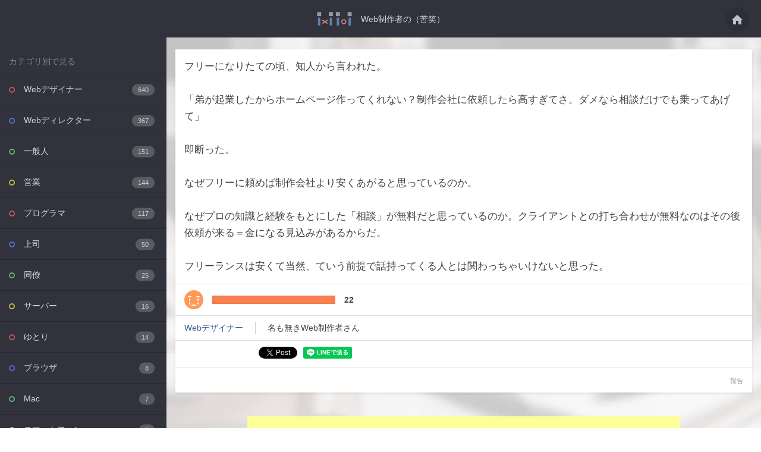

--- FILE ---
content_type: text/html; charset=UTF-8
request_url: https://ixi-ioi.info/title-956/
body_size: 9970
content:
<!DOCTYPE html>
<html>
<head>
<meta charset="UTF-8" />

<title>フリーになりたての頃、知人から言われた。「弟が起業したからホームページ作ってくれ・・・　-　Web制作者の（苦笑）</title>
<meta name="viewport" content="width=device-width,initial-scale=1">
<meta name="Keywords" content="Webデザイナー,コーダー,Webディレクター,おもしろ,あるある,痛い発言,プログラマー,エンジニア" />
<meta name="Description" content="Webの仕事をしている人なら、ムカつくを通り越して苦笑してしまったこともあるでしょう。当サイトはそんな（苦笑）な出来事を共有するサービスです。当時はブチ切れたけど今思い出すと面白かった上司の発言、クライアントの無茶を通り越して不可能な要望など、イライラを笑いに変えて共有しませんか？" />
<meta property="fb:admins" content="100002553942367" />
<link rel="stylesheet" href="https://ixi-ioi.info/wp-content/themes/ixi2/common/css/reset.css" media="screen,tv,print" />
<link rel="stylesheet" href="https://ixi-ioi.info/wp-content/themes/ixi2/common/css/style.css" media="screen,tv,print" />

<meta name='robots' content='max-image-preview:large' />
<link rel='dns-prefetch' href='//code.jquery.com' />
<link rel='dns-prefetch' href='//cdnjs.cloudflare.com' />
<link rel="alternate" type="application/rss+xml" title="Web制作者の（苦笑） &raquo; title のコメントのフィード" href="https://ixi-ioi.info/title-956/feed/" />
<script type="text/javascript">
/* <![CDATA[ */
window._wpemojiSettings = {"baseUrl":"https:\/\/s.w.org\/images\/core\/emoji\/15.0.3\/72x72\/","ext":".png","svgUrl":"https:\/\/s.w.org\/images\/core\/emoji\/15.0.3\/svg\/","svgExt":".svg","source":{"concatemoji":"https:\/\/ixi-ioi.info\/wp-includes\/js\/wp-emoji-release.min.js?ver=6.5.7"}};
/*! This file is auto-generated */
!function(i,n){var o,s,e;function c(e){try{var t={supportTests:e,timestamp:(new Date).valueOf()};sessionStorage.setItem(o,JSON.stringify(t))}catch(e){}}function p(e,t,n){e.clearRect(0,0,e.canvas.width,e.canvas.height),e.fillText(t,0,0);var t=new Uint32Array(e.getImageData(0,0,e.canvas.width,e.canvas.height).data),r=(e.clearRect(0,0,e.canvas.width,e.canvas.height),e.fillText(n,0,0),new Uint32Array(e.getImageData(0,0,e.canvas.width,e.canvas.height).data));return t.every(function(e,t){return e===r[t]})}function u(e,t,n){switch(t){case"flag":return n(e,"\ud83c\udff3\ufe0f\u200d\u26a7\ufe0f","\ud83c\udff3\ufe0f\u200b\u26a7\ufe0f")?!1:!n(e,"\ud83c\uddfa\ud83c\uddf3","\ud83c\uddfa\u200b\ud83c\uddf3")&&!n(e,"\ud83c\udff4\udb40\udc67\udb40\udc62\udb40\udc65\udb40\udc6e\udb40\udc67\udb40\udc7f","\ud83c\udff4\u200b\udb40\udc67\u200b\udb40\udc62\u200b\udb40\udc65\u200b\udb40\udc6e\u200b\udb40\udc67\u200b\udb40\udc7f");case"emoji":return!n(e,"\ud83d\udc26\u200d\u2b1b","\ud83d\udc26\u200b\u2b1b")}return!1}function f(e,t,n){var r="undefined"!=typeof WorkerGlobalScope&&self instanceof WorkerGlobalScope?new OffscreenCanvas(300,150):i.createElement("canvas"),a=r.getContext("2d",{willReadFrequently:!0}),o=(a.textBaseline="top",a.font="600 32px Arial",{});return e.forEach(function(e){o[e]=t(a,e,n)}),o}function t(e){var t=i.createElement("script");t.src=e,t.defer=!0,i.head.appendChild(t)}"undefined"!=typeof Promise&&(o="wpEmojiSettingsSupports",s=["flag","emoji"],n.supports={everything:!0,everythingExceptFlag:!0},e=new Promise(function(e){i.addEventListener("DOMContentLoaded",e,{once:!0})}),new Promise(function(t){var n=function(){try{var e=JSON.parse(sessionStorage.getItem(o));if("object"==typeof e&&"number"==typeof e.timestamp&&(new Date).valueOf()<e.timestamp+604800&&"object"==typeof e.supportTests)return e.supportTests}catch(e){}return null}();if(!n){if("undefined"!=typeof Worker&&"undefined"!=typeof OffscreenCanvas&&"undefined"!=typeof URL&&URL.createObjectURL&&"undefined"!=typeof Blob)try{var e="postMessage("+f.toString()+"("+[JSON.stringify(s),u.toString(),p.toString()].join(",")+"));",r=new Blob([e],{type:"text/javascript"}),a=new Worker(URL.createObjectURL(r),{name:"wpTestEmojiSupports"});return void(a.onmessage=function(e){c(n=e.data),a.terminate(),t(n)})}catch(e){}c(n=f(s,u,p))}t(n)}).then(function(e){for(var t in e)n.supports[t]=e[t],n.supports.everything=n.supports.everything&&n.supports[t],"flag"!==t&&(n.supports.everythingExceptFlag=n.supports.everythingExceptFlag&&n.supports[t]);n.supports.everythingExceptFlag=n.supports.everythingExceptFlag&&!n.supports.flag,n.DOMReady=!1,n.readyCallback=function(){n.DOMReady=!0}}).then(function(){return e}).then(function(){var e;n.supports.everything||(n.readyCallback(),(e=n.source||{}).concatemoji?t(e.concatemoji):e.wpemoji&&e.twemoji&&(t(e.twemoji),t(e.wpemoji)))}))}((window,document),window._wpemojiSettings);
/* ]]> */
</script>
<style id='wp-emoji-styles-inline-css' type='text/css'>

	img.wp-smiley, img.emoji {
		display: inline !important;
		border: none !important;
		box-shadow: none !important;
		height: 1em !important;
		width: 1em !important;
		margin: 0 0.07em !important;
		vertical-align: -0.1em !important;
		background: none !important;
		padding: 0 !important;
	}
</style>
<link rel='stylesheet' id='wp-block-library-css' href='https://ixi-ioi.info/wp-includes/css/dist/block-library/style.min.css?ver=6.5.7' type='text/css' media='all' />
<style id='classic-theme-styles-inline-css' type='text/css'>
/*! This file is auto-generated */
.wp-block-button__link{color:#fff;background-color:#32373c;border-radius:9999px;box-shadow:none;text-decoration:none;padding:calc(.667em + 2px) calc(1.333em + 2px);font-size:1.125em}.wp-block-file__button{background:#32373c;color:#fff;text-decoration:none}
</style>
<style id='global-styles-inline-css' type='text/css'>
body{--wp--preset--color--black: #000000;--wp--preset--color--cyan-bluish-gray: #abb8c3;--wp--preset--color--white: #ffffff;--wp--preset--color--pale-pink: #f78da7;--wp--preset--color--vivid-red: #cf2e2e;--wp--preset--color--luminous-vivid-orange: #ff6900;--wp--preset--color--luminous-vivid-amber: #fcb900;--wp--preset--color--light-green-cyan: #7bdcb5;--wp--preset--color--vivid-green-cyan: #00d084;--wp--preset--color--pale-cyan-blue: #8ed1fc;--wp--preset--color--vivid-cyan-blue: #0693e3;--wp--preset--color--vivid-purple: #9b51e0;--wp--preset--gradient--vivid-cyan-blue-to-vivid-purple: linear-gradient(135deg,rgba(6,147,227,1) 0%,rgb(155,81,224) 100%);--wp--preset--gradient--light-green-cyan-to-vivid-green-cyan: linear-gradient(135deg,rgb(122,220,180) 0%,rgb(0,208,130) 100%);--wp--preset--gradient--luminous-vivid-amber-to-luminous-vivid-orange: linear-gradient(135deg,rgba(252,185,0,1) 0%,rgba(255,105,0,1) 100%);--wp--preset--gradient--luminous-vivid-orange-to-vivid-red: linear-gradient(135deg,rgba(255,105,0,1) 0%,rgb(207,46,46) 100%);--wp--preset--gradient--very-light-gray-to-cyan-bluish-gray: linear-gradient(135deg,rgb(238,238,238) 0%,rgb(169,184,195) 100%);--wp--preset--gradient--cool-to-warm-spectrum: linear-gradient(135deg,rgb(74,234,220) 0%,rgb(151,120,209) 20%,rgb(207,42,186) 40%,rgb(238,44,130) 60%,rgb(251,105,98) 80%,rgb(254,248,76) 100%);--wp--preset--gradient--blush-light-purple: linear-gradient(135deg,rgb(255,206,236) 0%,rgb(152,150,240) 100%);--wp--preset--gradient--blush-bordeaux: linear-gradient(135deg,rgb(254,205,165) 0%,rgb(254,45,45) 50%,rgb(107,0,62) 100%);--wp--preset--gradient--luminous-dusk: linear-gradient(135deg,rgb(255,203,112) 0%,rgb(199,81,192) 50%,rgb(65,88,208) 100%);--wp--preset--gradient--pale-ocean: linear-gradient(135deg,rgb(255,245,203) 0%,rgb(182,227,212) 50%,rgb(51,167,181) 100%);--wp--preset--gradient--electric-grass: linear-gradient(135deg,rgb(202,248,128) 0%,rgb(113,206,126) 100%);--wp--preset--gradient--midnight: linear-gradient(135deg,rgb(2,3,129) 0%,rgb(40,116,252) 100%);--wp--preset--font-size--small: 13px;--wp--preset--font-size--medium: 20px;--wp--preset--font-size--large: 36px;--wp--preset--font-size--x-large: 42px;--wp--preset--spacing--20: 0.44rem;--wp--preset--spacing--30: 0.67rem;--wp--preset--spacing--40: 1rem;--wp--preset--spacing--50: 1.5rem;--wp--preset--spacing--60: 2.25rem;--wp--preset--spacing--70: 3.38rem;--wp--preset--spacing--80: 5.06rem;--wp--preset--shadow--natural: 6px 6px 9px rgba(0, 0, 0, 0.2);--wp--preset--shadow--deep: 12px 12px 50px rgba(0, 0, 0, 0.4);--wp--preset--shadow--sharp: 6px 6px 0px rgba(0, 0, 0, 0.2);--wp--preset--shadow--outlined: 6px 6px 0px -3px rgba(255, 255, 255, 1), 6px 6px rgba(0, 0, 0, 1);--wp--preset--shadow--crisp: 6px 6px 0px rgba(0, 0, 0, 1);}:where(.is-layout-flex){gap: 0.5em;}:where(.is-layout-grid){gap: 0.5em;}body .is-layout-flex{display: flex;}body .is-layout-flex{flex-wrap: wrap;align-items: center;}body .is-layout-flex > *{margin: 0;}body .is-layout-grid{display: grid;}body .is-layout-grid > *{margin: 0;}:where(.wp-block-columns.is-layout-flex){gap: 2em;}:where(.wp-block-columns.is-layout-grid){gap: 2em;}:where(.wp-block-post-template.is-layout-flex){gap: 1.25em;}:where(.wp-block-post-template.is-layout-grid){gap: 1.25em;}.has-black-color{color: var(--wp--preset--color--black) !important;}.has-cyan-bluish-gray-color{color: var(--wp--preset--color--cyan-bluish-gray) !important;}.has-white-color{color: var(--wp--preset--color--white) !important;}.has-pale-pink-color{color: var(--wp--preset--color--pale-pink) !important;}.has-vivid-red-color{color: var(--wp--preset--color--vivid-red) !important;}.has-luminous-vivid-orange-color{color: var(--wp--preset--color--luminous-vivid-orange) !important;}.has-luminous-vivid-amber-color{color: var(--wp--preset--color--luminous-vivid-amber) !important;}.has-light-green-cyan-color{color: var(--wp--preset--color--light-green-cyan) !important;}.has-vivid-green-cyan-color{color: var(--wp--preset--color--vivid-green-cyan) !important;}.has-pale-cyan-blue-color{color: var(--wp--preset--color--pale-cyan-blue) !important;}.has-vivid-cyan-blue-color{color: var(--wp--preset--color--vivid-cyan-blue) !important;}.has-vivid-purple-color{color: var(--wp--preset--color--vivid-purple) !important;}.has-black-background-color{background-color: var(--wp--preset--color--black) !important;}.has-cyan-bluish-gray-background-color{background-color: var(--wp--preset--color--cyan-bluish-gray) !important;}.has-white-background-color{background-color: var(--wp--preset--color--white) !important;}.has-pale-pink-background-color{background-color: var(--wp--preset--color--pale-pink) !important;}.has-vivid-red-background-color{background-color: var(--wp--preset--color--vivid-red) !important;}.has-luminous-vivid-orange-background-color{background-color: var(--wp--preset--color--luminous-vivid-orange) !important;}.has-luminous-vivid-amber-background-color{background-color: var(--wp--preset--color--luminous-vivid-amber) !important;}.has-light-green-cyan-background-color{background-color: var(--wp--preset--color--light-green-cyan) !important;}.has-vivid-green-cyan-background-color{background-color: var(--wp--preset--color--vivid-green-cyan) !important;}.has-pale-cyan-blue-background-color{background-color: var(--wp--preset--color--pale-cyan-blue) !important;}.has-vivid-cyan-blue-background-color{background-color: var(--wp--preset--color--vivid-cyan-blue) !important;}.has-vivid-purple-background-color{background-color: var(--wp--preset--color--vivid-purple) !important;}.has-black-border-color{border-color: var(--wp--preset--color--black) !important;}.has-cyan-bluish-gray-border-color{border-color: var(--wp--preset--color--cyan-bluish-gray) !important;}.has-white-border-color{border-color: var(--wp--preset--color--white) !important;}.has-pale-pink-border-color{border-color: var(--wp--preset--color--pale-pink) !important;}.has-vivid-red-border-color{border-color: var(--wp--preset--color--vivid-red) !important;}.has-luminous-vivid-orange-border-color{border-color: var(--wp--preset--color--luminous-vivid-orange) !important;}.has-luminous-vivid-amber-border-color{border-color: var(--wp--preset--color--luminous-vivid-amber) !important;}.has-light-green-cyan-border-color{border-color: var(--wp--preset--color--light-green-cyan) !important;}.has-vivid-green-cyan-border-color{border-color: var(--wp--preset--color--vivid-green-cyan) !important;}.has-pale-cyan-blue-border-color{border-color: var(--wp--preset--color--pale-cyan-blue) !important;}.has-vivid-cyan-blue-border-color{border-color: var(--wp--preset--color--vivid-cyan-blue) !important;}.has-vivid-purple-border-color{border-color: var(--wp--preset--color--vivid-purple) !important;}.has-vivid-cyan-blue-to-vivid-purple-gradient-background{background: var(--wp--preset--gradient--vivid-cyan-blue-to-vivid-purple) !important;}.has-light-green-cyan-to-vivid-green-cyan-gradient-background{background: var(--wp--preset--gradient--light-green-cyan-to-vivid-green-cyan) !important;}.has-luminous-vivid-amber-to-luminous-vivid-orange-gradient-background{background: var(--wp--preset--gradient--luminous-vivid-amber-to-luminous-vivid-orange) !important;}.has-luminous-vivid-orange-to-vivid-red-gradient-background{background: var(--wp--preset--gradient--luminous-vivid-orange-to-vivid-red) !important;}.has-very-light-gray-to-cyan-bluish-gray-gradient-background{background: var(--wp--preset--gradient--very-light-gray-to-cyan-bluish-gray) !important;}.has-cool-to-warm-spectrum-gradient-background{background: var(--wp--preset--gradient--cool-to-warm-spectrum) !important;}.has-blush-light-purple-gradient-background{background: var(--wp--preset--gradient--blush-light-purple) !important;}.has-blush-bordeaux-gradient-background{background: var(--wp--preset--gradient--blush-bordeaux) !important;}.has-luminous-dusk-gradient-background{background: var(--wp--preset--gradient--luminous-dusk) !important;}.has-pale-ocean-gradient-background{background: var(--wp--preset--gradient--pale-ocean) !important;}.has-electric-grass-gradient-background{background: var(--wp--preset--gradient--electric-grass) !important;}.has-midnight-gradient-background{background: var(--wp--preset--gradient--midnight) !important;}.has-small-font-size{font-size: var(--wp--preset--font-size--small) !important;}.has-medium-font-size{font-size: var(--wp--preset--font-size--medium) !important;}.has-large-font-size{font-size: var(--wp--preset--font-size--large) !important;}.has-x-large-font-size{font-size: var(--wp--preset--font-size--x-large) !important;}
.wp-block-navigation a:where(:not(.wp-element-button)){color: inherit;}
:where(.wp-block-post-template.is-layout-flex){gap: 1.25em;}:where(.wp-block-post-template.is-layout-grid){gap: 1.25em;}
:where(.wp-block-columns.is-layout-flex){gap: 2em;}:where(.wp-block-columns.is-layout-grid){gap: 2em;}
.wp-block-pullquote{font-size: 1.5em;line-height: 1.6;}
</style>
<link rel='stylesheet' id='contact-form-7-css' href='https://ixi-ioi.info/wp-content/plugins/contact-form-7/includes/css/styles.css?ver=4.7' type='text/css' media='all' />
<link rel='stylesheet' id='wp-polls-css' href='https://ixi-ioi.info/wp-content/plugins/wp-polls/polls-css.css?ver=2.73.3' type='text/css' media='all' />
<style id='wp-polls-inline-css' type='text/css'>
.wp-polls .pollbar {
	margin: 1px;
	font-size: 6px;
	line-height: 8px;
	height: 8px;
	background-image: url('https://ixi-ioi.info/wp-content/plugins/wp-polls/images/default/pollbg.gif');
	border: 1px solid #c8c8c8;
}

</style>
<link rel='stylesheet' id='wp-postratings-css' href='https://ixi-ioi.info/wp-content/plugins/wp-postratings/css/postratings-css.css?ver=1.84' type='text/css' media='all' />
            <script>
                if (document.location.protocol != "https:") {
                    document.location = document.URL.replace(/^http:/i, "https:");
                }
            </script>
            <link rel="https://api.w.org/" href="https://ixi-ioi.info/wp-json/" /><link rel="alternate" type="application/json" href="https://ixi-ioi.info/wp-json/wp/v2/posts/3808" /><link rel="EditURI" type="application/rsd+xml" title="RSD" href="https://ixi-ioi.info/xmlrpc.php?rsd" />
<meta name="generator" content="WordPress 6.5.7" />
<link rel="canonical" href="https://ixi-ioi.info/title-956/" />
<link rel='shortlink' href='https://ixi-ioi.info/?p=3808' />
<link rel="alternate" type="application/json+oembed" href="https://ixi-ioi.info/wp-json/oembed/1.0/embed?url=https%3A%2F%2Fixi-ioi.info%2Ftitle-956%2F" />
<link rel="alternate" type="text/xml+oembed" href="https://ixi-ioi.info/wp-json/oembed/1.0/embed?url=https%3A%2F%2Fixi-ioi.info%2Ftitle-956%2F&#038;format=xml" />
<link type="text/css" rel="stylesheet" href="https://ixi-ioi.info/wp-content/plugins/wp-autopagerize/wp-autopagerize.css" />
            <script>
                if (document.location.protocol != "https:") {
                    document.location = document.URL.replace(/^http:/i, "https:");
                }
            </script>
            <script type="text/javascript" src="https://code.jquery.com/jquery-3.2.1.min.js?ver=3.2.1" id="jquery-js"></script>
<meta name="og:url" content="https://ixi-ioi.info/title-956/">
<meta name="og:title" content="フリーになりたての頃、知人から言われた。「弟が起業したからホームページ作ってくれない？制作会社に依頼">
<meta name="og:description" content="フリーになりたての頃、知人から言われた。「弟が起業したからホームページ作ってくれない？制作会社に依頼したら高すぎてさ。ダメなら相談だけでも乗ってあげて」即断った。なぜフリーに頼めば制作会社より安くあが">
<meta name="og:site_name" content="Web制作者の（苦笑）を投稿共有するWebサービス　-　Web制作者の（苦笑）">
<meta name="twitter:card" content="summary_large_image">
<meta name="twitter:image:src" content="https://ixi-ioi.info/wp-content/uploads/2018/05/3808.jpg?903586871">
<meta name="og:image" content="https://ixi-ioi.info/wp-content/uploads/2018/05/3808.jpg?903586871">

<link rel="alternate" type="application/rss+xml" title="RSS 2.0" href="https://ixi-ioi.info/feed/" />

<link rel="shortcut icon" href="https://ixi-ioi.info/wp-content/themes/ixi2/common/img/favicon.ico">
</head>
<body>
<header id="globalheader">
	<h1><a href="https://ixi-ioi.info">フリーになりたての頃、知人から言われた。「弟が起業したからホームページ作ってくれ・・・　-　Web制作者の（苦笑）</a></h1>
	<h2><a href="https://ixi-ioi.info">Web制作者の（苦笑）</a></h2>
	<div class="home"><a href="https://ixi-ioi.info">
		<img src="https://ixi-ioi.info/wp-content/themes/ixi2/common/img/home.svg" alt="トップページへ" />
	</a></div>
</header>
<main>

<div id="side">
	
	<div class="wrap nav">
	<div class="container container_nav">
		<h3>カテゴリ別で見る</h3>
		<ul class="category">
<li><a href="https://ixi-ioi.info/category/web%e3%83%87%e3%82%b6%e3%82%a4%e3%83%8a%e3%83%bc/">Webデザイナー<span class="count">640</span></a></li><li><a href="https://ixi-ioi.info/category/web%e3%83%87%e3%82%a3%e3%83%ac%e3%82%af%e3%82%bf%e3%83%bc/">Webディレクター<span class="count">367</span></a></li><li><a href="https://ixi-ioi.info/category/%e4%b8%80%e8%88%ac%e4%ba%ba/">一般人<span class="count">151</span></a></li><li><a href="https://ixi-ioi.info/category/%e5%96%b6%e6%a5%ad/">営業<span class="count">144</span></a></li><li><a href="https://ixi-ioi.info/category/%e3%83%97%e3%83%ad%e3%82%b0%e3%83%a9%e3%83%9e/">プログラマ<span class="count">117</span></a></li><li><a href="https://ixi-ioi.info/category/%e4%b8%8a%e5%8f%b8/">上司<span class="count">50</span></a></li><li><a href="https://ixi-ioi.info/category/%e5%90%8c%e5%83%9a/">同僚<span class="count">25</span></a></li><li><a href="https://ixi-ioi.info/category/%e3%82%b5%e3%83%bc%e3%83%90%e3%83%bc/">サーバー<span class="count">16</span></a></li><li><a href="https://ixi-ioi.info/category/%e3%82%86%e3%81%a8%e3%82%8a/">ゆとり<span class="count">14</span></a></li><li><a href="https://ixi-ioi.info/category/%e3%83%96%e3%83%a9%e3%82%a6%e3%82%b6/">ブラウザ<span class="count">8</span></a></li><li><a href="https://ixi-ioi.info/category/mac/">Mac<span class="count">7</span></a></li><li><a href="https://ixi-ioi.info/category/%e3%82%b9%e3%83%9e%e3%83%bc%e3%83%88%e3%83%95%e3%82%a9%e3%83%b3/">スマートフォン<span class="count">7</span></a></li><li><a href="https://ixi-ioi.info/category/windows/">Windows<span class="count">5</span></a></li><li><a href="https://ixi-ioi.info/category/%e3%81%8a%e3%81%9f%e3%81%8f/">おたく<span class="count">5</span></a></li><li><a href="https://ixi-ioi.info/category/google/">Google<span class="count">3</span></a></li>			</ul>
		<h3>Twitter</h3>
		<p>投稿をTwitterで配信しています。</p>
		<div>
		<a href="https://twitter.com/ixi_ioi" class="twitter-follow-button" data-show-count="false" data-size="large">Follow @ixi_ioi</a> 
		</div>

		
		<h3>facebook page</h3>
		<p><a href="https://www.facebook.com/ixiioi/" target="_blank">Web制作者の（苦笑）</a></p>	
		
		<h3>当サイトについて</h3>
		<ul class="pages">
			<li><a href="/about/">当サイトについて</a></li>
			<li><a href="/contact/">お問い合わせ</a></li>
			<li><a href="/law/">利用規約</a></li>
		</ul>
		<h3>Share</h3>
				<ul class="social">
			<li><a href="http://b.hatena.ne.jp/entry/https://ixi-ioi.info" target="_blank">
				<img src="https://ixi-ioi.info/wp-content/themes/ixi2/common/img/hatenabookmark-logomark.svg" alt="" />
			</a></li>
			<li><a href="https://twitter.com/intent/tweet?original_referer=http%3A%2F%2Fixi-ioi.info%2F&ref_src=twsrc%5Etfw&text=Web%E5%88%B6%E4%BD%9C%E8%80%85%E3%81%AE%EF%BC%88%E8%8B%A6%E7%AC%91%EF%BC%89%E3%82%92%E6%8A%95%E7%A8%BF%E5%85%B1%E6%9C%89%E3%81%99%E3%82%8BWeb%E3%82%B5%E3%83%BC%E3%83%93%E3%82%B9%E3%80%80-%E3%80%80Web%E5%88%B6%E4%BD%9C%E8%80%85%E3%81%AE%EF%BC%88%E8%8B%A6%E7%AC%91%EF%BC%89&url=http%3A%2F%2Fixi-ioi.info
" target="_blank">
			<img src="https://ixi-ioi.info/wp-content/themes/ixi2/common/img/twitter.svg" alt="" />
			</a></li>
			
			<li><a href="https://access.line.me/dialog/oauth/weblogin?response_type=code&client_id=1341209950&state=c410d5b1b244958584f76e24e6b8a30fc3451615917b76c35e5d5d5f345dbe2b&redirect_uri=https%3A%2F%2Ftimeline.line.me%2Fwebauth%2Fauth%3FreturnUrl%3Dhttps%3A%2F%2Ftimeline.line.me%252Fsocial-plugin%252Fshare%253Furl%253Dhttp%25253A%25252F%25252Fixi-ioi.info" target="_blank"><img src="https://ixi-ioi.info/wp-content/themes/ixi2/common/img/share-d.png" /></a></li>
			
			<li><a href="https://www.facebook.com/sharer/sharer.php?u=http%3A%2F%2Fixi-ioi.info%2F&display=popup&ref=plugin&src=like&kid_directed_site=0&app_id=400804986645507" target="_blank"><img src="https://ixi-ioi.info/wp-content/themes/ixi2/common/img/facebook2.svg" alt="" /></a></li>

		</ul>
			
		
		<div class="wrap ad ad_side">
		<div class="container">
<div class="ad_sp">

<!-- Lancers Code START -->
<a href="http://www.lancers.jp/affiliate/track?id=129356&link=%2Flp%2Fuser" target="_blank" rel="nofollow">
<img alt="�N���E�h�\�[�V���O�u�����T�[�Y�v" src="https://www.lancers.jp/img/affiliate/lancer_2_300x250.gif?v=2.0" border="0"></a>
<!-- Lancers Code END -->




</div>

	</div>
</div>		
			
		</div>

<footer>
	<p class="copy">&copy; Web制作者の（苦笑）</p>
</footer>


		</div>


		
</div>

<div id="contents" class="single">
	
	<div class="wrap main">
	<div class="container">

				    

		<article class="article">
			<div class="content">
<p>フリーになりたての頃、知人から言われた。</p><br />
<p>「弟が起業したからホームページ作ってくれない？制作会社に依頼したら高すぎてさ。ダメなら相談だけでも乗ってあげて」</p><br />
<p>即断った。</p><br />
<p>なぜフリーに頼めば制作会社より安くあがると思っているのか。</p><br />
<p>なぜプロの知識と経験をもとにした「相談」が無料だと思っているのか。クライアントとの打ち合わせが無料なのはその後依頼が来る＝金になる見込みがあるからだ。</p><br />
<p>フリーランスは安くて当然、ていう前提で話持ってくる人とは関わっちゃいけないと思った。</p>						</div>
			<div class="footer">
				<div class="rank">
<div id="post-ratings-3808" class="post-ratings" data-nonce="087e3499dd"><dl><dt>
<img id="rating_3808_1" src="https://ixi-ioi.info/wp-content/plugins/wp-postratings/images/heart/rating_1_on.svg" alt="どんまい！" title="どんまい！" onmouseover="current_rating(3808, 1, 'どんまい！');" onmouseout="ratings_off(1, 0, 0);" onclick="rate_post();" onkeypress="rate_post();" style="cursor: pointer; border: 0px;" /> 
</dt>
<dd class="rank_bar" style="width: 22%"></dd>
<dd class="rank_num">22</dd>
<dd class="rank_voted"></dd>
</dl></div>				</div>
				<div class="user">
					<ul>
						<li>						<a href="https://ixi-ioi.info/category/web%e3%83%87%e3%82%b6%e3%82%a4%e3%83%8a%e3%83%bc/">
						Webデザイナー						</a>		
						</li>
						<li>名も無きWeb制作者さん</li>
					</ul>
				</div>
				<div class="share">
				<ul class="social">
			<li><a href="http://b.hatena.ne.jp/" class="hatena-bookmark-button" data-hatena-bookmark-layout="basic-label-counter" data-hatena-bookmark-lang="ja" title="このエントリーをはてなブックマークに追加"><img src="https://b.st-hatena.com/images/entry-button/button-only@2x.png" alt="このエントリーをはてなブックマークに追加" width="20" height="20" style="border: none;" /></a></li>
			<li><a href="https://twitter.com/share" class="twitter-share-button">Tweet</a> </li>
			<li><div class="line-it-button" data-lang="ja" data-type="share-a" style="display: none;"></div></li>
			<li><div class="fb-like" data-layout="button" data-action="like" data-size="small" data-show-faces="false" data-share="true"></div></li>
		</ul>
				</div>
				<div class="detail">
					<ul>
						<li><a href="/contact2/?link=https://ixi-ioi.info/title-956/">報告</a></li>
					</ul>
				</div>
			</div>
		</article>
				    		 
		    

<div class="wrap ad">
		<div class="container">
		<div class="ad_sp">
			<script async src="//pagead2.googlesyndication.com/pagead/js/adsbygoogle.js"></script>
			<!-- ixiioinew2 -->
			<ins class="adsbygoogle"
			     style="display:inline-block;width:336px;height:280px"
			     data-ad-client="ca-pub-0596916800718129"
			     data-ad-slot="6034227028"></ins>
			<script>
			(adsbygoogle = window.adsbygoogle || []).push({});
			</script>
		</div>
		<div class="ad_pc">
<script async src="//pagead2.googlesyndication.com/pagead/js/adsbygoogle.js"></script>
<!-- ixinew4 -->
<ins class="adsbygoogle"
     style="display:inline-block;width:728px;height:90px"
     data-ad-client="ca-pub-0596916800718129"
     data-ad-slot="7510960222"></ins>
<script>
(adsbygoogle = window.adsbygoogle || []).push({});
</script>

		</div>
				
			</div>
	</div>
					
					

			</div>

			</div>
	</div>


</main>

<!-- FUDOU TWEETOLDPOST V2 VERSION 6.5.0 -->
<script type="text/javascript">
	var wpPageRizeClassName = "article";
	var wpPageRizeDefaultCondition = "0";
	var wpPageRizePageNumberFalse = false;
	var wpPageRizeCustomInsertPos = "pagerize_anc";
	var wpPageRizeLoadingMethod = "1";
	var wpPageRizeButtonValue = "続きを読む";
	var wpPageRizeFullPath = "https://ixi-ioi.info/wp-content/plugins/wp-autopagerize/";
	var wpPageRizeCallback = function() {
		$('.wrap.main > .container').masonry('reloadItems');
		$('.wrap.main > .container').masonry('layout');
				$('.article').velocity({
					opacity: 1
				},{
					duration: 200
				});
		
	}
</script>
<script type="text/javascript" src="https://ixi-ioi.info/wp-content/plugins/wp-autopagerize/wp-autopagerize.js"></script>
<script type="text/javascript" src="https://cdnjs.cloudflare.com/ajax/libs/velocity/1.5.0/velocity.min.js?ver=1.5.0" id="velocityjs-js"></script>
<script type="text/javascript" src="https://ixi-ioi.info/wp-content/plugins/contact-form-7/includes/js/jquery.form.min.js?ver=3.51.0-2014.06.20" id="jquery-form-js"></script>
<script type="text/javascript" id="contact-form-7-js-extra">
/* <![CDATA[ */
var _wpcf7 = {"recaptcha":{"messages":{"empty":"\u3042\u306a\u305f\u304c\u30ed\u30dc\u30c3\u30c8\u3067\u306f\u306a\u3044\u3053\u3068\u3092\u8a3c\u660e\u3057\u3066\u304f\u3060\u3055\u3044\u3002"}}};
/* ]]> */
</script>
<script type="text/javascript" src="https://ixi-ioi.info/wp-content/plugins/contact-form-7/includes/js/scripts.js?ver=4.7" id="contact-form-7-js"></script>
<script type="text/javascript" id="wp-polls-js-extra">
/* <![CDATA[ */
var pollsL10n = {"ajax_url":"https:\/\/ixi-ioi.info\/wp-admin\/admin-ajax.php","text_wait":"Your last request is still being processed. Please wait a while ...","text_valid":"Please choose a valid poll answer.","text_multiple":"Maximum number of choices allowed: ","show_loading":"1","show_fading":"1"};
/* ]]> */
</script>
<script type="text/javascript" src="https://ixi-ioi.info/wp-content/plugins/wp-polls/polls-js.js?ver=2.73.3" id="wp-polls-js"></script>
<script type="text/javascript" id="wp-postratings-js-extra">
/* <![CDATA[ */
var ratingsL10n = {"plugin_url":"https:\/\/ixi-ioi.info\/wp-content\/plugins\/wp-postratings","ajax_url":"https:\/\/ixi-ioi.info\/wp-admin\/admin-ajax.php","text_wait":"Please rate only 1 item at a time.","image":"heart","image_ext":"svg","max":"1","show_loading":"0","show_fading":"1","custom":"1"};
var ratings_1_mouseover_image=new Image();ratings_1_mouseover_image.src="https://ixi-ioi.info/wp-content/plugins/wp-postratings/images/heart/rating_1_over.svg";;
/* ]]> */
</script>
<script type="text/javascript" src="https://ixi-ioi.info/wp-content/plugins/wp-postratings/js/postratings-js.js?ver=1.84" id="wp-postratings-js"></script>

<script src="https://ixi-ioi.info/wp-content/themes/ixi2/common/js/jquery.slicknav.js"></script>
<script src="https://unpkg.com/masonry-layout@4.2.0/dist/masonry.pkgd.min.js"></script>


 <script src="https://d.line-scdn.net/r/web/social-plugin/js/thirdparty/loader.min.js" async="async" defer="defer"></script>
 <script>!function(d,s,id){var js,fjs=d.getElementsByTagName(s)[0],p=/^http:/.test(d.location)?'http':'https';if(!d.getElementById(id)){js=d.createElement(s);js.id=id;js.src=p+'://platform.twitter.com/widgets.js';fjs.parentNode.insertBefore(js,fjs);}}(document, 'script', 'twitter-wjs');</script>
 <div id="fb-root"></div>
<script>(function(d, s, id) {
  var js, fjs = d.getElementsByTagName(s)[0];
  if (d.getElementById(id)) return;
  js = d.createElement(s); js.id = id;
  js.src = "//connect.facebook.net/ja_JP/sdk.js#xfbml=1&version=v2.9&appId=400804986645507";
  fjs.parentNode.insertBefore(js, fjs);
}(document, 'script', 'facebook-jssdk'));</script>
<script type="text/javascript" src="https://b.st-hatena.com/js/bookmark_button.js" charset="utf-8" async="async"></script>

<script src="https://ixi-ioi.info/wp-content/themes/ixi2/common/js/script.js"></script>
<script>
  (function(i,s,o,g,r,a,m){i['GoogleAnalyticsObject']=r;i[r]=i[r]||function(){
  (i[r].q=i[r].q||[]).push(arguments)},i[r].l=1*new Date();a=s.createElement(o),
  m=s.getElementsByTagName(o)[0];a.async=1;a.src=g;m.parentNode.insertBefore(a,m)
  })(window,document,'script','https://www.google-analytics.com/analytics.js','ga');

  ga('create', 'UA-3618908-14', 'auto');
  ga('send', 'pageview');

</script>
	
</body>
</html>

--- FILE ---
content_type: text/html; charset=utf-8
request_url: https://www.google.com/recaptcha/api2/aframe
body_size: 266
content:
<!DOCTYPE HTML><html><head><meta http-equiv="content-type" content="text/html; charset=UTF-8"></head><body><script nonce="vEavHtAUiRF-kJPdYHkrjg">/** Anti-fraud and anti-abuse applications only. See google.com/recaptcha */ try{var clients={'sodar':'https://pagead2.googlesyndication.com/pagead/sodar?'};window.addEventListener("message",function(a){try{if(a.source===window.parent){var b=JSON.parse(a.data);var c=clients[b['id']];if(c){var d=document.createElement('img');d.src=c+b['params']+'&rc='+(localStorage.getItem("rc::a")?sessionStorage.getItem("rc::b"):"");window.document.body.appendChild(d);sessionStorage.setItem("rc::e",parseInt(sessionStorage.getItem("rc::e")||0)+1);localStorage.setItem("rc::h",'1768848407921');}}}catch(b){}});window.parent.postMessage("_grecaptcha_ready", "*");}catch(b){}</script></body></html>

--- FILE ---
content_type: text/css
request_url: https://ixi-ioi.info/wp-content/themes/ixi2/common/css/style.css
body_size: 3799
content:
@charset "utf-8";
body {
	background: url(../img/bg.jpg) no-repeat center center fixed;
	background-size: cover;
	color: #444;
	font-size: 14px;
	line-height: 1.5;
	font-family: -apple-system, BlinkMacSystemFont,"���C���I", Meiryo, Helvetica, "�q���M�m�p�S ProN W3", Hiragino Kaku Gothic ProN, Arial, sans-serif;
}

a {
	text-decoration: none;
	transition: 0.2s;
	tap-highlight-color: rgba(0,0,0,0); 
	-webkit-tap-highlight-color: rgba(0,0,0,0); 
}
a:link,a:visited {
	color: #3F5D93;
}
a.hover,a:active {
	color: #477ee1;
}

#globalheader {
	padding: 20px 0;
	background: #31323b;
	position: relative;
}
#globalheader h1 {
	text-align: center;
}
#globalheader h1 a {
	background: url(../img/logo.svg) no-repeat center center;
	width: 61px;
	height: 23px;
	margin: 0 auto;
	text-indent: -200em;
	overflow: hidden;
	display: block;
}
#globalheader h2 {
	margin: 10px 0 0 0;
	font-size: 0.8em;
}
#globalheader h2 a {
	color: rgba(255,255,255,0.8);
}
#globalheader p {
	position: absolute;
	right: 20px;
	top: 8px;
}
#globalheader p svg {
	fill: #fff;
	background: #1DA1F2;
	border-radius: 50%;
	width: 20px;
	height: 20px;
	padding: 10px;
}
.container {
	padding: 0 15px;
}

article.article {
	background: #fff;
	width: 100%;
	box-shadow: 0 2px 4px rgba(0,0,0,0.1);
	margin-bottom: 20px;
	transition-property: top !important;
}

@media (min-width:600px) {
	article.article {
		width: calc(100% - 30px);
	}
}

@media (min-width:800px) {
	article.article {
		width: calc(50% - 30px);
	}
}
@media (min-width:1100px) {
	article.article {
		width: calc(33.3% - 30px);
	}
}
@media (min-width:1500px) {
	article.article {
		width: calc(25% - 30px);
	}
}




article.article .content {
	padding: 15px;
}
article.article .footer > div {
	border-top: 1px solid #ddd;
	padding: 10px 15px;
}

select,
button,
input[type="text"],
input[type="email"],
textarea {
	
	color: #fff;
	box-sizing: border-box;
	border-radius: 2px;
	background: rgba(255,255,255,0.3);
	border: 1px solid rgba(255,255,255,0.4);
	padding: 8px;
	border: none;
	width: 100%;
	box-shadow: 1px 1px 2px 0px rgba(0,0,0,0.2) inset;
	transition: 0.3s;
	font-size: 16px;
}
.single select,
.single input[type="text"],
.single input[type="email"],
.single textarea {
	background: #eee;
	color: #444;
}

input:focus,
textarea:focus,
select:focus {
	outline: none;

}
input[type="text"]:focus,
textarea:focus {
	background: rgba(255,255,255,0.4);
}

.single select:focus,
.single input[type="text"]:focus,
.single input[type="email"]:focus,
.single textarea:focus {
	background: #ccc;
}

:placeholder-shown {
    font-size: 16px;color: #ccc;}
::-webkit-input-placeholder {
    font-size: 16px;color: #ccc;}
:-moz-placeholder {
    font-size: 16px;color: #ccc;}
::-moz-placeholder {
    font-size: 16px;color: #ccc; }
:-ms-input-placeholder {
    font-size: 16px;color: #ccc; }

select {
	appearance: none;
	-webkit-appearance: none;
	-moz-appearance: none;
}
.wrap_select:after {
	content: '';
	display: block;
	width: 0;
	height: 0;
	border-style: solid;
	border-width: 10px 5px 0 5px;
	border-color: #ffffff transparent transparent transparent;
	position: absolute;
	right: 20px;
	top: 50%;
	transform: translate(0,-50%);
}
option {
	color: #222;
}
button,input[type="submit"] {
	background: #3554a2;
	padding: 10px;
	text-shadow: 1px 1px 1px rgba(0,0,0,0.1);
	box-shadow: 1px 1px 2px 0px rgba(255,255,255,0.2) inset,
	-1px -1px 4px 0px rgba(0,0,0,0.2) inset;
	color: #fff;
	border: none;
}
button.hover,
input[type="submit"].hover {
	background: #5e81d9;
}
.wrap {
	padding: 20px 0;
}
.wrap.sort {
	padding-bottom: 0;
}
.post {
	background: url(../img/bg2.jpg) no-repeat center center #666;
	background-size: cover;
	color: #fff;
}
.post dt {
	display: none;
}
.post dd {
	margin-bottom: 10px;
}
.tacenter {
	text-align: center;
}
h2,h3,h4,h5 {
	font-size: 1.2em;
	text-align: center;
	margin-bottom: 10px;
	font-weight: normal;
}
.article h2:not(:first-child),
.article h3:not(:first-child),
.article h4:not(:first-child),
.article h5:not(:first-child) {
	margin-top: 40px;
}


.sort .container ul {
	display: flex;
	flex-direction: column;
}

.sort .container dl {
	display: flex;
	flex-wrap: wrap;
	align-items: center;
}
.sort .container dl dt {
	padding-right: 20px;
}
.sort .container dl > * {
	white-space: nowrap;
}
.sort .container dl dd {
	padding-left: 10px;
	width: 80px;
}
.sort .container dl dd:last-child {
	width: 100%;
	margin-top: 10px;
	padding-left: 0;
}
.sort .container a {
	display: block;
	line-height: 1;
	padding: 6px 10px;
	text-align: center;
	border-radius: 2em;
	background: #bbb;
	color: #fff;
	box-shadow: 1px 1px 4px 0px rgba(0,0,0,0.2) inset;
}
.sort .container a.current {
	background: #e3667e;
}
.sort .container a:not(.current).hover {
	background: #e3667e;
}
.content {
	font-size: 1.2em;
	line-height: 1.7;
}
.page .content {
	font-size: 1em;
}

.rank dl {
	display: flex;
	flex-wrap: nowrap;
	align-items: center;
}
.rank dl > * {
	white-space: nowrap;
}
.rank_bar {
	box-shadow: 0 0 10px rgba(0,0,0,0.1) inset;
	margin: 0 15px;
	height: 1em;
	background: #ff8352;
}
.rank_num {
	font-family: Arial,Helvetica,sans-serif;
	font-weight: bold;
	white-space: nowrap;
}
.rank_voted {
	color: #666;
	font-size: 0.8em;
	margin-left: auto;
	padding-left: 10px;
}
.rank dt a svg {
	fill: #e98730;
	vertical-align: middle;
	transition: 0.3s;
	width: 24px;
	height: 24px;
}
.rank dt a.hover svg {
	fill: #e93030;
}

.user ul {
	display: flex;
	flex-wrap: nowrap;
	align-items: center;
}
.user ul li:first-child {
	border-right: 1px solid rgba(0,0,0,0.2);
	padding-right: 20px;
	margin-right: 20px;
	white-space: nowrap;
}

.detail ul {
	display: flex;
	align-items: center;
}
.detail ul li {
	width: 80%;
	text-align: center;
}
.detail ul li:last-child {
	width: 20%;
	box-sizing: border-box;
	padding-left: 10px;
	margin-left: 20px;
	border-left: 1px solid rgba(0,0,0,0.2);
}
.detail ul li:last-child a {
	color: #999;
	font-size: 0.8em;
}
.detail ul li:last-child a.hover {
	text-decoration: underline;
}
.single .detail ul li {
	width: 100%;
	text-align: right;
	padding-left: 0;
	margin-left: 0;
	border-left: none;
}

.slicknav_menu {
	position: fixed;
	left: -250px;
	width: 250px;
	top: 0;
	height: 100%;
	background: #2a2e3b;
	z-index: 99;
	color: #fff;
}

.slicknav_menu.open {
	box-shadow: 0 0 2px 0 rgba(0,0,0,0.6);
}

.slicknav_menu > a {
	display: block;
	width: 50px;
	height: 50px;
	position: absolute;
	right: -50px;
	top: 18px;
	background: url(../img/bars.svg) no-repeat center center #2a2e3b;
	background-size: 20px 20px;
	z-index: 99;
	box-sizing: border-box;
	transition: 0.3s;
}
.slicknav_menu > a.hover {
	background-color: #445485;
}
.slicknav_nav {
	height: 100%;
	overflow: auto;
}
.container_nav ul.category,
.container_nav ul.pages {
	margin: 0 -15px;
}

.container_nav h3,
.container_nav h4 {
	text-align: left;
	font-size: 1em;
	padding: 10px 0;
	margin-bottom: 0;
	color: rgba(255,255,255,0.4);
}

.container_nav h3:not(:first-child),
.container_nav h4:not(:first-child) {
	margin-top: 40px;
}


.container_nav a {
	display: block;
	color: rgba(255,255,255,0.8);
	transition: 0.3s;
}
.category a {
	padding: 15px 15px 15px 40px;
	position: relative;
}
.category a:before {
	content: '';
	display: block;
	width: 6px;
	height: 6px;
	border: 2px solid #fff;
	border-radius: 50%;
	position: absolute;
	left: 15px;
	top: 50%;
	transform: translate(0,-50%);
}
.category li:nth-child(4n+1) a:before {
	border-color: #bb595c;
}
.category li:nth-child(4n+2) a:before {
	border-color: #536ece;
}
.category li:nth-child(4n+3) a:before {
	border-color: #5db576;
}
.category li:nth-child(4n+4) a:before {
	border-color: #beb73b;
}

.category a span {
	position: absolute;
	right: 20px;
	top: 50%;
	transform: translate(0,-50%);
	background: rgba(255,255,255,0.2);
	color: #ccc;
	border-radius: 2em;
	line-height: 1;
	padding: 4px 10px;
	font-size: 0.8em;
	font-family: Arial,Helvetica,sans-serif;
}
.container_nav a.hover {
	background: #40414e;
}
.container_nav p,
.container_nav div {
	margin-bottom: 10px;
}
.pages li {
	text-align: center;
}
.pages li a {
	padding: 10px;
}

.category li {
	display: block;
	border-top: 1px solid rgba(0,0,0,0.2);
}
.category li:last-child {
	border-bottom: 1px solid rgba(0,0,0,0.2);

}
.nav {
  display: none;
}
.copy {
	color: rgba(255,255,255,0.4);
	text-align: center;
	font-size: 0.8em;
	padding: 20px 0 10px 0;
}
#wpLoadingButton {
	position: relative;
}
#wpPageRizeLoading {
	position: absolute;
	left: 50%;
	top: 50%;
	transform: translate(-90px,-50%);
	margin-top: 2px;
}
#wpLoadingButton a {
	width: 200px;
	display: block;
	margin: 0 auto;
	color: #fff;
	background: #3f5d93;
	border-radius: 2px;
	text-align: center;
	line-height: 1;
	padding: 8px 0;
}
#wpLoadingButton a.hover {
	background: #3a6ecd;
}
.wpPageRize > span {
	display: flex;
	flex-wrap: nowrap;
	margin: 0 10px;
}
.wpPageRize > span > * {
	text-align: center;
	width: 20%;
	background: #ddd;
	padding: 8px 0;
	color: rgba(0,0,0,0.6);
	font-family: Arial,Helvetica,sans-serif;
	margin-right: 1px;
}
.wpPageRize > span > span {
	background: none;
}
.wpPageRize > span > a.hover {
	background: #3F5D93;
	color: #fff;
}
.social {
	display: flex;
	flex-wrap: wrap;
	margin-bottom: -5px;
}
.social li {
	margin-right: 10px;
	margin-bottom: 4px;
}
.container_nav .social li img {
	width: 30px;
	height: auto;
}
.container_nav .social li a.hover {
	background: transparent;
}
.wpcf7 dl.table {
	margin-bottom: 20px;
}
.wpcf7 .wpcf7-response-output {
    margin: 10px 0 0;
    padding: 8px 35px 8px 14px;
    text-shadow: 0 1px 0 rgba(255, 255, 255, 0.5);
    -webkit-border-radius: 4px;
    -moz-border-radius: 4px;
    border-radius: 4px;
}
	.wpcf7 .wpcf7-not-valid-tip,
    .wpcf7 .wpcf7-validation-errors {
        color: #B94A48;
        background-color: #F2DEDE;
        border: 1px solid #EED3D7;
        border-radius: 2px;
    }
    .wpcf7 .wpcf7-not-valid-tip {
    	margin-top: 10px;
    	padding: 10px;
    }
    .wpcf7 .wpcf7-mail-sent-ok {
        color: #3A87AD;
        background-color: #D9EDF7;
        border: 1px solid #BCE8F1;
    }


#error {
	background: #fffbbc;
	color: #d95167;
	font-weight: bold;
	margin-top: 20px;
	display: none;
}
#error.success {
        color: #3A87AD;
        background-color: #D9EDF7;
}
#error p {
	padding: 10px;
}
.wrap.ad {
	overflow: hidden;
	text-align: center;
}
.wrap.ad > .container {
	margin: 0 -15px;
}
.ad_pc {
	display: none;
}
.ad_sp {
	display: block;
}
@media (min-width:1030px) {
	.ad_pc {
		display: block;
	}
	#contents .ad_sp {
		display: none;
	}

}

.container_nav iframe {
	width: 200px !important;
}

div.wpcf7 span.ajax-loader {
	display: block;
	margin: 4px auto;
}
div div.wpcf7 {
	margin-top: 40px;
}

#globalheader .home {
	position: absolute;
	right: 20px;
	top: 50%;
	transform: translate(0,-50%);
}
#globalheader .home a {
	background: #2a2e3b;
	border-radius: 50%;
	width: 40px;
	height: 40px;
	text-align: center;
	line-height: 40px;
	display: block;
}
#globalheader .home a.hover {
	background: #445485;
}

#globalheader .home a img {
	width: 20px;
	height: auto;
	vertical-align: middle;
	opacity: 0.7;
}
.ad_side {
	text-align: center;
}
.ad_side a > img {
	max-width: 100%;
	height: auto;
	border-radius: 4px;
}




@media screen and (min-width : 600px) {
	.main .ad_side {
		display: none;
	}
	.container_nav iframe {
		width: 250px !important;
	}
	#globalheader {
		text-align: center;
	}
	#globalheader h1,
	#globalheader h2 {
		display: inline-block;
		vertical-align: middle;
	}
	#globalheader h2 {
		font-size: 1em;
		margin-left: 10px;
		margin-top: 2px;
	}

  .nav {
    display: block;
  }
  .slicknav_menu {
    display: none;
  }
  main {
	display: flex;
  }
  #side {
  	width: 280px;
  	flex: none;
  	background: #31323b;
  	color: #fff;
  }
  article.article {
  	transition-timing-function: cubic-bezier(0.165, 0.84, 0.44, 1);
  	opacity: 0;
  }
  #contents {
  	  width: 100%;
  	  display: flex;
  	  flex-direction: column;
  }
  #contents .wrap.ad {
  	  order: 3;
  }
  .nav ul:not(.social) {
  	margin: 0 -15px;
  }
	.pages {
		display: flex;
		flex-wrap: wrap;
	}
	.pages li {
		width: 50%;
	}
	#wpLoadingButton {
		width: calc(100% - 15px);
	}
	#copy {
		text-align: right;
		padding: 0 0 10px 0;
	}
	.single .article {
		width: 100%;
	}
	input,button,textarea,select {
		font-size: 100% !important;
	}
	:placeholder-shown {
	    font-size: 100%;color: #ccc;}
	::-webkit-input-placeholder {
	    font-size: 100%;color: #ccc;}
	:-moz-placeholder {
	    font-size: 100%;color: #ccc;}
	::-moz-placeholder {
	    font-size: 100%;color: #ccc; }
	:-ms-input-placeholder {
	    font-size: 100%;color: #ccc; }
}

--- FILE ---
content_type: image/svg+xml
request_url: https://ixi-ioi.info/wp-content/plugins/wp-postratings/images/heart/rating_1_over.svg
body_size: 352
content:
<!-- Generated by IcoMoon.io -->
<svg version="1.1" xmlns="http://www.w3.org/2000/svg" width="32" height="32" viewBox="0 0 32 32">
<title>crying2</title>
<path fill="#ee3968" d="M16 0c-8.837 0-16 7.163-16 16s7.163 16 16 16 16-7.163 16-16-7.163-16-16-16zM10 23c0 0.552-0.448 1-1 1s-1-0.448-1-1v-2c0-0.552 0.448-1 1-1s1 0.448 1 1v2zM10 17c0 0.552-0.448 1-1 1s-1-0.448-1-1v-2c0-0.552 0.448-1 1-1s1 0.448 1 1v2zM11 12h-4c-0.552 0-1-0.448-1-1s0.448-1 1-1h4c0.552 0 1 0.448 1 1s-0.448 1-1 1zM19.707 26.457c-0.195 0.195-0.451 0.293-0.707 0.293s-0.512-0.098-0.707-0.293c-0.143-0.143-0.919-0.457-2.293-0.457s-2.15 0.314-2.293 0.457c-0.39 0.39-1.024 0.39-1.414 0s-0.391-1.024 0-1.414c0.941-0.941 2.906-1.043 3.707-1.043s2.766 0.102 3.707 1.043c0.391 0.39 0.391 1.024 0 1.414zM24 23c0 0.552-0.448 1-1 1s-1-0.448-1-1v-2c0-0.552 0.448-1 1-1s1 0.448 1 1v2zM24 17c0 0.552-0.448 1-1 1s-1-0.448-1-1v-2c0-0.552 0.448-1 1-1s1 0.448 1 1v2zM25 12h-4c-0.552 0-1-0.448-1-1s0.448-1 1-1h4c0.552 0 1 0.448 1 1s-0.448 1-1 1z"></path>
</svg>


--- FILE ---
content_type: image/svg+xml
request_url: https://ixi-ioi.info/wp-content/themes/ixi2/common/img/home.svg
body_size: 349
content:
<!-- Generated by IcoMoon.io -->
<svg version="1.1" xmlns="http://www.w3.org/2000/svg" width="20" height="20" viewBox="0 0 20 20">
<title>home</title>
<path fill="#fff" d="M18.672 11h-1.672v6c0 0.445-0.194 1-1 1h-4v-6h-4v6h-4c-0.806 0-1-0.555-1-1v-6h-1.672c-0.598 0-0.47-0.324-0.060-0.748l8.024-8.032c0.195-0.202 0.451-0.302 0.708-0.312 0.257 0.010 0.513 0.109 0.708 0.312l8.023 8.031c0.411 0.425 0.539 0.749-0.059 0.749z"></path>
</svg>


--- FILE ---
content_type: image/svg+xml
request_url: https://ixi-ioi.info/wp-content/themes/ixi2/common/img/logo.svg
body_size: 626
content:
<?xml version="1.0" encoding="utf-8"?>
<!-- Generator: Adobe Illustrator 21.0.2, SVG Export Plug-In . SVG Version: 6.00 Build 0)  -->
<!DOCTYPE svg PUBLIC "-//W3C//DTD SVG 1.1//EN" "http://www.w3.org/Graphics/SVG/1.1/DTD/svg11.dtd">
<svg version="1.1" id="レイヤー_1" xmlns="http://www.w3.org/2000/svg" xmlns:xlink="http://www.w3.org/1999/xlink" x="0px"
	 y="0px" viewBox="0 0 97.5 37.7" style="enable-background:new 0 0 97.5 37.7;" xml:space="preserve">
<style type="text/css">
	.st0{fill:#999;}
	.st1{fill:#627fb2;}
	.st2{fill:#d27e7e;}
</style>
<g>
	<rect x="0.7" y="0.5" class="st0" width="11.2" height="11.2"/>
	<rect x="3" y="16" class="st1" width="6.5" height="21.5"/>
</g>
<g>
	<rect x="33.3" y="0.5" class="st0" width="11.2" height="11.2"/>
	<rect x="35.7" y="16" class="st1" width="6.5" height="21.5"/>
</g>
<g>
	
		<rect x="21.1" y="18.5" transform="matrix(0.5634 0.8262 -0.8262 0.5634 32.2604 -6.8387)" class="st2" width="3.1" height="17.3"/>
	
		<rect x="21.1" y="18.5" transform="matrix(-0.5634 0.8262 -0.8262 -0.5634 57.7246 23.6981)" class="st2" width="3.1" height="17.3"/>
</g>
<g>
	<rect x="52.8" y="0.5" class="st0" width="11.2" height="11.2"/>
	<rect x="55.2" y="16" class="st1" width="6.5" height="21.5"/>
</g>
<g>
	<rect x="85.5" y="0.5" class="st0" width="11.2" height="11.2"/>
	<rect x="87.9" y="16" class="st1" width="6.5" height="21.5"/>
</g>
<g>
	<path class="st2" d="M74.8,23c2.3,0,4.1,1.8,4.1,4.1s-1.8,4.1-4.1,4.1s-4.1-1.8-4.1-4.1S72.5,23,74.8,23 M74.8,20
		c-3.9,0-7.1,3.2-7.1,7.1c0,3.9,3.2,7.1,7.1,7.1s7.1-3.2,7.1-7.1C81.9,23.2,78.7,20,74.8,20L74.8,20z"/>
</g>
</svg>


--- FILE ---
content_type: image/svg+xml
request_url: https://ixi-ioi.info/wp-content/plugins/wp-postratings/images/heart/rating_1_on.svg
body_size: 352
content:
<!-- Generated by IcoMoon.io -->
<svg version="1.1" xmlns="http://www.w3.org/2000/svg" width="32" height="32" viewBox="0 0 32 32">
<title>crying2</title>
<path fill="#ff9955" d="M16 0c-8.837 0-16 7.163-16 16s7.163 16 16 16 16-7.163 16-16-7.163-16-16-16zM10 23c0 0.552-0.448 1-1 1s-1-0.448-1-1v-2c0-0.552 0.448-1 1-1s1 0.448 1 1v2zM10 17c0 0.552-0.448 1-1 1s-1-0.448-1-1v-2c0-0.552 0.448-1 1-1s1 0.448 1 1v2zM11 12h-4c-0.552 0-1-0.448-1-1s0.448-1 1-1h4c0.552 0 1 0.448 1 1s-0.448 1-1 1zM19.707 26.457c-0.195 0.195-0.451 0.293-0.707 0.293s-0.512-0.098-0.707-0.293c-0.143-0.143-0.919-0.457-2.293-0.457s-2.15 0.314-2.293 0.457c-0.39 0.39-1.024 0.39-1.414 0s-0.391-1.024 0-1.414c0.941-0.941 2.906-1.043 3.707-1.043s2.766 0.102 3.707 1.043c0.391 0.39 0.391 1.024 0 1.414zM24 23c0 0.552-0.448 1-1 1s-1-0.448-1-1v-2c0-0.552 0.448-1 1-1s1 0.448 1 1v2zM24 17c0 0.552-0.448 1-1 1s-1-0.448-1-1v-2c0-0.552 0.448-1 1-1s1 0.448 1 1v2zM25 12h-4c-0.552 0-1-0.448-1-1s0.448-1 1-1h4c0.552 0 1 0.448 1 1s-0.448 1-1 1z"></path>
</svg>
